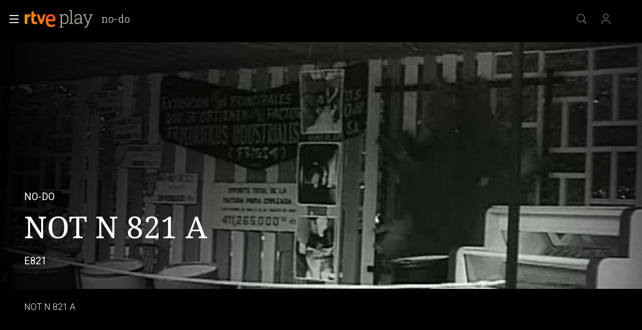

--- FILE ---
content_type: application/javascript; charset=UTF-8
request_url: https://dev.visualwebsiteoptimizer.com/j.php?a=864486&u=https%3A%2F%2Fwww.rtve.es%2Fplay%2Fvideos%2Fno-do%2Fnot-821%2F1486176%2F%3Ft%3D06m59s&vn=2.1&x=true
body_size: 12175
content:
(function(){function _vwo_err(e){function gE(e,a){return"https://dev.visualwebsiteoptimizer.com/ee.gif?a=864486&s=j.php&_cu="+encodeURIComponent(window.location.href)+"&e="+encodeURIComponent(e&&e.message&&e.message.substring(0,1e3)+"&vn=")+(e&&e.code?"&code="+e.code:"")+(e&&e.type?"&type="+e.type:"")+(e&&e.status?"&status="+e.status:"")+(a||"")}var vwo_e=gE(e);try{typeof navigator.sendBeacon==="function"?navigator.sendBeacon(vwo_e):(new Image).src=vwo_e}catch(err){}}try{var extE=0,prevMode=false;window._VWO_Jphp_StartTime = (window.performance && typeof window.performance.now === 'function' ? window.performance.now() : new Date().getTime());;;(function(){window._VWO=window._VWO||{};var aC=window._vwo_code;if(typeof aC==='undefined'){window._vwo_mt='dupCode';return;}if(window._VWO.sCL){window._vwo_mt='dupCode';window._VWO.sCDD=true;try{if(aC){clearTimeout(window._vwo_settings_timer);var h=document.querySelectorAll('#_vis_opt_path_hides');var x=h[h.length>1?1:0];x&&x.remove();}}catch(e){}return;}window._VWO.sCL=true;;window._vwo_mt="live";var localPreviewObject={};var previewKey="_vis_preview_"+864486;var wL=window.location;;try{localPreviewObject[previewKey]=window.localStorage.getItem(previewKey);JSON.parse(localPreviewObject[previewKey])}catch(e){localPreviewObject[previewKey]=""}try{window._vwo_tm="";var getMode=function(e){var n;if(window.name.indexOf(e)>-1){n=window.name}else{n=wL.search.match("_vwo_m=([^&]*)");n=n&&atob(decodeURIComponent(n[1]))}return n&&JSON.parse(n)};var ccMode=getMode("_vwo_cc");if(window.name.indexOf("_vis_heatmap")>-1||window.name.indexOf("_vis_editor")>-1||ccMode||window.name.indexOf("_vis_preview")>-1){try{if(ccMode){window._vwo_mt=decodeURIComponent(wL.search.match("_vwo_m=([^&]*)")[1])}else if(window.name&&JSON.parse(window.name)){window._vwo_mt=window.name}}catch(e){if(window._vwo_tm)window._vwo_mt=window._vwo_tm}}else if(window._vwo_tm.length){window._vwo_mt=window._vwo_tm}else if(location.href.indexOf("_vis_opt_preview_combination")!==-1&&location.href.indexOf("_vis_test_id")!==-1){window._vwo_mt="sharedPreview"}else if(localPreviewObject[previewKey]){window._vwo_mt=JSON.stringify(localPreviewObject)}if(window._vwo_mt!=="live"){;if(typeof extE!=="undefined"){extE=1}if(!getMode("_vwo_cc")){(function(){var cParam='';try{if(window.VWO&&window.VWO.appliedCampaigns){var campaigns=window.VWO.appliedCampaigns;for(var cId in campaigns){if(campaigns.hasOwnProperty(cId)){var v=campaigns[cId].v;if(cId&&v){cParam='&c='+cId+'-'+v+'-1';break;}}}}}catch(e){}var prevMode=false;_vwo_code.load('https://dev.visualwebsiteoptimizer.com/j.php?mode='+encodeURIComponent(window._vwo_mt)+'&a=864486&f=1&u='+encodeURIComponent(window._vis_opt_url||document.URL)+'&eventArch=true'+'&x=true'+cParam,{sL:window._vwo_code.sL});if(window._vwo_code.sL){prevMode=true;}})();}else{(function(){window._vwo_code&&window._vwo_code.finish();_vwo_ccc={u:"/j.php?a=864486&u=https%3A%2F%2Fwww.rtve.es%2Fplay%2Fvideos%2Fno-do%2Fnot-821%2F1486176%2F%3Ft%3D06m59s&vn=2.1&x=true"};var s=document.createElement("script");s.src="https://app.vwo.com/visitor-behavior-analysis/dist/codechecker/cc.min.js?r="+Math.random();document.head.appendChild(s)})()}}}catch(e){var vwo_e=new Image;vwo_e.src="https://dev.visualwebsiteoptimizer.com/ee.gif?s=mode_det&e="+encodeURIComponent(e&&e.stack&&e.stack.substring(0,1e3)+"&vn=");aC&&window._vwo_code.finish()}})();
;;window._vwo_cookieDomain="rtve.es";;;;_vwo_surveyAssetsBaseUrl="https://cdn.visualwebsiteoptimizer.com/";;if(prevMode){return}if(window._vwo_mt === "live"){window.VWO=window.VWO||[];window._vwo_acc_id=864486;window.VWO._=window.VWO._||{};;;window.VWO.visUuid="D48EF3DAE773112B6702CD2F08E0BFB90|4568d35a774adc1b54c5bd2178eca5e0";
;_vwo_code.sT=_vwo_code.finished();(function(c,a,e,d,b,z,g,sT){if(window.VWO._&&window.VWO._.isBot)return;const cookiePrefix=window._vwoCc&&window._vwoCc.cookiePrefix||"";const useLocalStorage=sT==="ls";const cookieName=cookiePrefix+"_vwo_uuid_v2";const escapedCookieName=cookieName.replace(/([.*+?^${}()|[\]\\])/g,"\\$1");const cookieDomain=g;function getValue(){if(useLocalStorage){return localStorage.getItem(cookieName)}else{const regex=new RegExp("(^|;\\s*)"+escapedCookieName+"=([^;]*)");const match=e.cookie.match(regex);return match?decodeURIComponent(match[2]):null}}function setValue(value,days){if(useLocalStorage){localStorage.setItem(cookieName,value)}else{e.cookie=cookieName+"="+value+"; expires="+new Date(864e5*days+ +new Date).toGMTString()+"; domain="+cookieDomain+"; path=/"}}let existingValue=null;if(sT){const cookieRegex=new RegExp("(^|;\\s*)"+escapedCookieName+"=([^;]*)");const cookieMatch=e.cookie.match(cookieRegex);const cookieValue=cookieMatch?decodeURIComponent(cookieMatch[2]):null;const lsValue=localStorage.getItem(cookieName);if(useLocalStorage){if(lsValue){existingValue=lsValue;if(cookieValue){e.cookie=cookieName+"=; expires=Thu, 01 Jan 1970 00:00:01 GMT; domain="+cookieDomain+"; path=/"}}else if(cookieValue){localStorage.setItem(cookieName,cookieValue);e.cookie=cookieName+"=; expires=Thu, 01 Jan 1970 00:00:01 GMT; domain="+cookieDomain+"; path=/";existingValue=cookieValue}}else{if(cookieValue){existingValue=cookieValue;if(lsValue){localStorage.removeItem(cookieName)}}else if(lsValue){e.cookie=cookieName+"="+lsValue+"; expires="+new Date(864e5*366+ +new Date).toGMTString()+"; domain="+cookieDomain+"; path=/";localStorage.removeItem(cookieName);existingValue=lsValue}}a=existingValue||a}else{const regex=new RegExp("(^|;\\s*)"+escapedCookieName+"=([^;]*)");const match=e.cookie.match(regex);a=match?decodeURIComponent(match[2]):a}-1==e.cookie.indexOf("_vis_opt_out")&&-1==d.location.href.indexOf("vwo_opt_out=1")&&(window.VWO.visUuid=a),a=a.split("|"),b=new Image,g=window._vis_opt_domain||c||d.location.hostname.replace(/^www\./,""),b.src="https://dev.visualwebsiteoptimizer.com/eu01/v.gif?cd="+(window._vis_opt_cookieDays||0)+"&a=864486&d="+encodeURIComponent(d.location.hostname.replace(/^www\./,"") || c)+"&u="+a[0]+"&h="+a[1]+"&t="+z,d.vwo_iehack_queue=[b],setValue(a.join("|"),366)})("rtve.es",window.VWO.visUuid,document,window,0,_vwo_code.sT,"rtve.es","false"||null);
;clearTimeout(window._vwo_settings_timer);window._vwo_settings_timer=null;;;;;var vwoCode=window._vwo_code;if(vwoCode.filterConfig&&vwoCode.filterConfig.filterTime==="balanced"){vwoCode.removeLoaderAndOverlay()}var vwo_CIF=false;var UAP=false;;;var _vwo_style=document.getElementById('_vis_opt_path_hides'),_vwo_css=(vwoCode.hide_element_style?vwoCode.hide_element_style():'{opacity:0 !important;filter:alpha(opacity=0) !important;background:none !important;transition:none !important;}')+':root {--vwo-el-opacity:0 !important;--vwo-el-filter:alpha(opacity=0) !important;--vwo-el-bg:none !important;--vwo-el-ts:none !important;}',_vwo_text=window._vwo_code.sL ? '' : "" + _vwo_css;if (_vwo_style) { var e = _vwo_style.classList.contains("_vis_hide_layer") && _vwo_style; if (UAP && !UAP() && vwo_CIF && !vwo_CIF()) { e ? e.parentNode.removeChild(e) : _vwo_style.parentNode.removeChild(_vwo_style) } else { if (e) { var t = _vwo_style = document.createElement("style"), o = document.getElementsByTagName("head")[0], s = document.querySelector("#vwoCode"); t.setAttribute("id", "_vis_opt_path_hides"), s && t.setAttribute("nonce", s.nonce), t.setAttribute("type", "text/css"), o.appendChild(t) } if (_vwo_style.styleSheet) _vwo_style.styleSheet.cssText = _vwo_text; else { var l = document.createTextNode(_vwo_text); _vwo_style.appendChild(l) } e ? e.parentNode.removeChild(e) : _vwo_style.removeChild(_vwo_style.childNodes[0])}};window.VWO.ssMeta = { enabled: 0, noSS: 0 };;;VWO._=VWO._||{};window._vwo_clicks=false;VWO._.allSettings=(function(){return{dataStore:{campaigns:{33:{"exclude_url":"","stag":0,"urlRegex":"^https\\:\\\/\\\/rtve\\.es.*$","mt":{"12":"8834562"},"ss":null,"triggers":[8834559],"manual":false,"pc_traffic":100,"globalCode":[],"id":33,"multiple_domains":0,"goals":{"12":{"pUrl":"^https\\:\\\/\\\/rtve\\.es.*$","url":"#gigya-otp-update-form > div:nth-child(3) > div.gigya-composite-control.gigya-composite-control-submit > input","mca":false,"pExcludeUrl":"","type":"CLICK_ELEMENT"}},"comb_n":{"1":"Website"},"ep":1729067453000,"combs":{"1":1},"name":"Click verificar código","status":"RUNNING","clickmap":0,"ibe":1,"type":"TRACK","version":1,"metrics":[{"metricId":0,"id":12,"type":"g"}],"segment_code":"true","sections":{"1":{"variations":[],"triggers":[],"path":""}}}, 26:{"exclude_url":"","stag":0,"urlRegex":"^https\\:\\\/\\\/rtve\\.es.*$","mt":{"6":"8834235"},"ss":null,"triggers":[8834232],"manual":false,"pc_traffic":100,"globalCode":[],"id":26,"multiple_domains":0,"goals":{"6":{"pUrl":"^https\\:\\\/\\\/rtve\\.es.*$","url":"#gigya-login-form > div.gigya-layout-row.with-divider > div.gigya-layout-cell.responsive.with-site-login > div.gigya-composite-control.gigya-composite-control-submit > input","mca":false,"pExcludeUrl":"","type":"CLICK_ELEMENT"}},"comb_n":{"1":"Website"},"ep":1729066547000,"combs":{"1":1},"name":"Inicio sesión","status":"RUNNING","clickmap":0,"ibe":1,"type":"TRACK","version":1,"metrics":[{"metricId":0,"id":6,"type":"g"}],"segment_code":"true","sections":{"1":{"variations":[],"triggers":[],"path":""}}}, 29:{"exclude_url":"","stag":0,"mt":{"9":"17693124"},"id":29,"urlRegex":"^https\\:\\\/\\\/rtve\\.es.*$","funnel":[{"exclude_url":"","urlRegex":".*","v":2,"ss":null,"triggers":["8834487"],"manual":false,"pc_traffic":100,"globalCode":[],"id":32,"goals":[{"id":7,"type":"CLICK_ELEMENT"},{"id":8,"type":"CLICK_ELEMENT"},{"id":9,"type":"CLICK_ELEMENT"}],"comb_n":{"1":"Website"},"combs":{"1":1},"ep":1729067300000,"version":1,"name":"crear cuenta facebook","status":"RUNNING","clickmap":0,"ibe":1,"type":"FUNNEL","isSpaRevertFeatureEnabled":true,"multiple_domains":0,"segment_code":"true","sections":{"1":{"variations":[],"path":""}}}],"ss":null,"triggers":[8834361],"manual":false,"pc_traffic":100,"globalCode":[],"cEV":1,"multiple_domains":0,"goals":{"9":{"pUrl":"^https\\:\\\/\\\/rtve\\.es\\\/?(?:[\\?#].*)?$","url":"#Facebook_btn > div","mca":false,"pExcludeUrl":"","type":"CLICK_ELEMENT"}},"comb_n":{"1":"Website"},"ep":1729066830000,"combs":{"1":1},"name":"Crear cuenta facebook","status":"RUNNING","clickmap":0,"ibe":1,"type":"TRACK","version":1,"metrics":[{"metricId":0,"id":9,"type":"g"}],"segment_code":"true","sections":{"1":{"variations":[],"triggers":[],"path":""}}}, 55:{"exclude_url":"","stag":0,"mt":{"15":"12819324"},"urlRegex":"^https\\:\\\/\\\/rtve\\.es\\\/.*$","funnel":[{"exclude_url":"","urlRegex":".*","v":1,"ss":null,"triggers":["8834487"],"manual":false,"pc_traffic":100,"globalCode":[],"id":58,"goals":[{"id":16,"type":"SEPARATE_PAGE"},{"id":17,"type":"SEPARATE_PAGE"},{"id":15,"type":"CLICK_ELEMENT"}],"comb_n":{"1":"Website"},"combs":{"1":1},"ep":1743506270000,"version":1,"name":"New Funnel","status":"RUNNING","clickmap":0,"ibe":1,"type":"FUNNEL","isSpaRevertFeatureEnabled":true,"multiple_domains":0,"segment_code":"true","sections":{"1":{"variations":[],"path":""}}}],"ss":null,"triggers":[12819060],"manual":false,"pc_traffic":100,"globalCode":[],"id":55,"multiple_domains":0,"goals":{"15":{"pUrl":"^https\\:\\\/\\\/rtve\\.es\\\/play\\\/videos\\\/valle\\-salvaje\\\/?(?:[\\?#].*)?$","url":"#topPage > div > div:nth-child(4) > section > nav > ul > li:nth-child(2) > a","mca":false,"pExcludeUrl":"","type":"CLICK_ELEMENT"}},"comb_n":{"1":"Website"},"ep":1743506054000,"combs":{"1":1},"name":"Click Episodios Valle Salvaje","status":"RUNNING","clickmap":0,"ibe":1,"type":"TRACK","version":1,"metrics":[{"metricId":0,"id":15,"type":"g"}],"segment_code":"true","sections":{"1":{"variations":[],"triggers":[],"path":""}}}, 56:{"exclude_url":"","stag":0,"mt":{"16":"12819318"},"urlRegex":"^https\\:\\\/\\\/rtve\\.es\\\/.*$","funnel":[{"exclude_url":"","urlRegex":".*","v":1,"ss":null,"triggers":["8834487"],"manual":false,"pc_traffic":100,"globalCode":[],"id":58,"goals":[{"id":16,"type":"SEPARATE_PAGE"},{"id":17,"type":"SEPARATE_PAGE"},{"id":15,"type":"CLICK_ELEMENT"}],"comb_n":{"1":"Website"},"combs":{"1":1},"ep":1743506270000,"version":1,"name":"New Funnel","status":"RUNNING","clickmap":0,"ibe":1,"type":"FUNNEL","isSpaRevertFeatureEnabled":true,"multiple_domains":0,"segment_code":"true","sections":{"1":{"variations":[],"path":""}}}],"ss":null,"triggers":[12819231],"manual":false,"pc_traffic":100,"globalCode":[],"id":56,"multiple_domains":0,"goals":{"16":{"pExcludeUrl":"","urlRegex":"^https\\:\\\/\\\/rtve\\.es\\\/play\\\/?(?:[\\?#].*)?$","type":"SEPARATE_PAGE","mca":false,"pUrl":"","excludeUrl":""}},"comb_n":{"1":"Website"},"ep":1743506207000,"combs":{"1":1},"name":"Página RTVE Play","status":"RUNNING","clickmap":0,"ibe":1,"type":"TRACK","version":1,"metrics":[{"metricId":0,"id":16,"type":"g"}],"segment_code":"true","sections":{"1":{"variations":[],"triggers":[],"path":""}}}, 57:{"exclude_url":"","stag":0,"mt":{"17":"12819321"},"urlRegex":"^https\\:\\\/\\\/rtve\\.es\\\/.*$","funnel":[{"exclude_url":"","urlRegex":".*","v":1,"ss":null,"triggers":["8834487"],"manual":false,"pc_traffic":100,"globalCode":[],"id":58,"goals":[{"id":16,"type":"SEPARATE_PAGE"},{"id":17,"type":"SEPARATE_PAGE"},{"id":15,"type":"CLICK_ELEMENT"}],"comb_n":{"1":"Website"},"combs":{"1":1},"ep":1743506270000,"version":1,"name":"New Funnel","status":"RUNNING","clickmap":0,"ibe":1,"type":"FUNNEL","isSpaRevertFeatureEnabled":true,"multiple_domains":0,"segment_code":"true","sections":{"1":{"variations":[],"path":""}}}],"ss":null,"triggers":[12819267],"manual":false,"pc_traffic":100,"globalCode":[],"id":57,"multiple_domains":0,"goals":{"17":{"pExcludeUrl":"","urlRegex":"^https\\:\\\/\\\/rtve\\.es\\\/play\\\/videos\\\/valle\\-salvaje\\\/?(?:[\\?#].*)?$","type":"SEPARATE_PAGE","mca":false,"pUrl":"","excludeUrl":""}},"comb_n":{"1":"Website"},"ep":1743506239000,"combs":{"1":1},"name":"Página Valle Salvaje","status":"RUNNING","clickmap":0,"ibe":1,"type":"TRACK","version":1,"metrics":[{"metricId":0,"id":17,"type":"g"}],"segment_code":"true","sections":{"1":{"variations":[],"triggers":[],"path":""}}}, 47:{"exclude_url":"","stag":0,"urlRegex":".*","mt":{"1":"11888749"},"ss":null,"triggers":[11888746],"manual":false,"pc_traffic":100,"globalCode":[],"id":47,"multiple_domains":0,"goals":{"1":{"identifier":"vwo_dom_click","mca":false,"url":"#open_users > a","type":"CUSTOM_GOAL"}},"comb_n":[],"ep":1741083634000,"combs":[],"name":"Click inicio de sesión Report","status":"RUNNING","clickmap":0,"ibe":1,"type":"INSIGHTS_METRIC","version":2,"metrics":[{"metricId":1300483,"id":1,"type":"m"}],"segment_code":"true","sections":{"1":{"variations":[],"triggers":[],"path":""}}}, 61:{"exclude_url":"","stag":0,"mt":{"1":"15815132"},"urlRegex":".*","id":61,"ss":null,"triggers":[15815129],"manual":false,"pc_traffic":100,"globalCode":[],"cEV":1,"multiple_domains":0,"goals":{"1":{"identifier":"vwo_dom_click","mca":false,"url":".boton, #gigya-login-form > div:nth-child(2) > div:nth-child(2) > div:nth-child(11) > input:nth-child(1)","type":"CUSTOM_GOAL"}},"comb_n":[],"ep":1751572204000,"combs":[],"name":"Click en Registro Report","status":"RUNNING","clickmap":0,"ibe":1,"type":"INSIGHTS_METRIC","version":2,"metrics":[{"metricId":1591970,"id":1,"type":"m"}],"segment_code":"true","sections":{"1":{"variations":[],"triggers":[],"path":""}}}, 62:{"exclude_url":"","stag":0,"mt":{"1":"15961067"},"urlRegex":".*","id":62,"ss":null,"triggers":[15961064],"manual":false,"pc_traffic":100,"globalCode":[],"cEV":1,"multiple_domains":0,"goals":{"1":{"identifier":"vwo_dom_click","mca":false,"url":"#popupLoginAdvice > ul > li:nth-child(2)","type":"CUSTOM_GOAL"}},"comb_n":[],"ep":1751973208000,"combs":[],"name":"click crear cuenta - video Report","status":"RUNNING","clickmap":0,"ibe":1,"type":"INSIGHTS_METRIC","version":2,"metrics":[{"metricId":1598585,"id":1,"type":"m"}],"segment_code":"true","sections":{"1":{"variations":[],"triggers":[],"path":""}}}, 2:{"exclude_url":"","stag":0,"mt":[],"urlRegex":"^.*$","id":2,"ss":null,"triggers":[6917146],"manual":false,"pc_traffic":100,"globalCode":[],"clickmap":0,"goals":{"1":{"pUrl":"^.*$","urlRegex":"^.*$","type":"ENGAGEMENT","mca":false,"excludeUrl":""}},"comb_n":{"1":"website"},"combs":{"1":1},"ep":1710928579000,"sections":{"1":{"triggers":[],"variations":{"1":[]},"variation_names":{"1":"website"},"path":""}},"name":"Heatmap","status":"RUNNING","main":true,"ibe":1,"type":"ANALYZE_HEATMAP","version":2,"metrics":[],"multiple_domains":0,"segment_code":"true"}, 64:{"exclude_url":"","stag":0,"mt":{"3":"16708362","1":"16708356","4":"16708365","2":"16708359"},"urlRegex":".*","id":64,"ss":null,"triggers":[15962054],"manual":false,"pc_traffic":100,"globalCode":[],"cEV":1,"multiple_domains":0,"goals":{"3":{"identifier":"vwo_dom_click","mca":true,"url":"#register-site-login > div.gigya-composite-control.gigya-composite-control-submit > input","type":"CUSTOM_GOAL"},"1":{"identifier":"vwo_dom_click","mca":true,"url":["icon.progressBar.play"],"type":"CUSTOM_GOAL"},"4":{"identifier":"vwo_dom_click","mca":true,"url":"#gigya-otp-update-form > div:nth-child(3) > div.gigya-composite-control.gigya-composite-control-submit > input","type":"CUSTOM_GOAL"},"2":{"identifier":"vwo_dom_click","mca":true,"url":["btn-register"],"type":"CUSTOM_GOAL"}},"comb_n":{"1":"website"},"ep":1751974735000,"combs":{"1":1},"name":"Embudo crear cuenta (verificar = path)","status":"RUNNING","clickmap":0,"ibe":1,"type":"INSIGHTS_FUNNEL","version":2,"metrics":[{"metricId":0,"id":1,"type":"g"},{"metricId":0,"id":2,"type":"g"},{"metricId":0,"id":3,"type":"g"},{"metricId":0,"id":4,"type":"g"}],"segment_code":"true","sections":{"1":{"triggers":[],"variations":{"1":[]},"globalWidgetSnippetIds":{"1":[]},"path":""}}}, 68:{"exclude_url":"","stag":0,"mt":{"1":"16008332"},"urlRegex":".*","id":68,"ss":null,"triggers":[16008329],"manual":false,"pc_traffic":100,"globalCode":[],"cEV":1,"multiple_domains":0,"goals":{"1":{"identifier":"vwo_dom_click","mca":false,"url":"VERIFICAR","type":"CUSTOM_GOAL"}},"comb_n":[],"ep":1752068663000,"combs":[],"name":"Click verificar código Report","status":"RUNNING","clickmap":0,"ibe":1,"type":"INSIGHTS_METRIC","version":2,"metrics":[{"metricId":1602230,"id":1,"type":"m"}],"segment_code":"true","sections":{"1":{"variations":[],"triggers":[],"path":""}}}, 71:{"exclude_url":"","stag":0,"mt":{"3":"16038476","1":"16038470","4":"16038479","2":"16038473"},"urlRegex":".*","id":71,"ss":null,"triggers":[16038467],"manual":false,"pc_traffic":100,"globalCode":[],"cEV":1,"multiple_domains":0,"goals":{"3":{"identifier":"vwo_dom_click","mca":true,"url":"#register-site-login > div.gigya-composite-control.gigya-composite-control-submit > input","type":"CUSTOM_GOAL"},"1":{"identifier":"vwo_dom_click","mca":true,"url":["open_users"],"type":"CUSTOM_GOAL"},"4":{"identifier":"vwo_dom_click","mca":true,"url":"#gigya-otp-update-form > div:nth-child(3) > div.gigya-composite-control.gigya-composite-control-submit > input","type":"CUSTOM_GOAL"},"2":{"identifier":"vwo_dom_click","mca":true,"url":"CREAR UNA CUENTA NUEVA","type":"CUSTOM_GOAL"}},"comb_n":{"1":"website"},"ep":1752141967000,"combs":{"1":1},"name":"Prueba acceso login\/registro (crear cuenta)","status":"RUNNING","clickmap":0,"ibe":1,"type":"INSIGHTS_FUNNEL","version":4,"metrics":[{"metricId":0,"id":1,"type":"g"},{"metricId":0,"id":2,"type":"g"},{"metricId":0,"id":3,"type":"g"},{"metricId":0,"id":4,"type":"g"}],"segment_code":"true","sections":{"1":{"triggers":[],"variations":{"1":[]},"globalWidgetSnippetIds":{"1":[]},"path":""}}}, 74:{"exclude_url":"","stag":0,"mt":{"2":"16038899","1":"16038896"},"urlRegex":".*","id":74,"ss":null,"triggers":[16038893],"manual":false,"pc_traffic":100,"globalCode":[],"cEV":1,"multiple_domains":0,"goals":{"2":{"identifier":"vwo_dom_click","mca":true,"url":"#gigya-login-form > div.gigya-layout-row.with-divider > div.gigya-layout-cell.responsive.with-site-login > div.gigya-composite-control.gigya-composite-control-submit > input","type":"CUSTOM_GOAL"},"1":{"identifier":"vwo_dom_click","mca":true,"url":["open_users"],"type":"CUSTOM_GOAL"}},"comb_n":{"1":"website"},"ep":1752143567000,"combs":{"1":1},"name":"Prueba acceso login\/registro (login)","status":"RUNNING","clickmap":0,"ibe":1,"type":"INSIGHTS_FUNNEL","version":6,"metrics":[{"metricId":0,"id":1,"type":"g"},{"metricId":0,"id":2,"type":"g"}],"segment_code":"true","sections":{"1":{"triggers":[],"variations":{"1":[]},"globalWidgetSnippetIds":{"1":[]},"path":""}}}, 98:{"exclude_url":"","stag":0,"urlRegex":".*","mt":{"2":"16709082","1":"16709079"},"ss":null,"triggers":[16709076],"manual":false,"pc_traffic":100,"globalCode":[],"id":98,"multiple_domains":0,"goals":{"2":{"identifier":"vwo_dom_click","mca":true,"url":"#gigya-login-form > div.gigya-layout-row.with-divider > div.gigya-layout-cell.responsive.with-site-login > div.gigya-composite-control.gigya-composite-control-submit > input","type":"CUSTOM_GOAL"},"1":{"identifier":"vwo_dom_click","mca":true,"url":["open_users"],"type":"CUSTOM_GOAL"}},"comb_n":{"1":"website"},"ep":1753697708000,"combs":{"1":1},"name":"Prueba acceso login\/registro (login) (Audiencia segmentada)","status":"RUNNING","clickmap":0,"ibe":1,"type":"INSIGHTS_FUNNEL","version":8,"metrics":[{"metricId":0,"id":1,"type":"g"},{"metricId":0,"id":2,"type":"g"}],"segment_code":"(_vwo_s().f_b(_vwo_s().gC('UID')))","sections":{"1":{"triggers":[],"variations":{"1":[]},"globalWidgetSnippetIds":{"1":[]},"path":""}}}, 80:{"exclude_url":"","stag":0,"mt":{"1":"16050308"},"urlRegex":".*","id":80,"ss":null,"triggers":[16050305],"manual":false,"pc_traffic":100,"globalCode":[],"cEV":1,"multiple_domains":0,"goals":{"1":{"identifier":"vwo_dom_click","mca":false,"url":["gigya-input-submit"],"type":"CUSTOM_GOAL"}},"comb_n":[],"ep":1752165643000,"combs":[],"name":"Click verificar código (By VWO Support) Report","status":"RUNNING","clickmap":0,"ibe":1,"type":"INSIGHTS_METRIC","version":2,"metrics":[{"metricId":1605797,"id":1,"type":"m"}],"segment_code":"true","sections":{"1":{"variations":[],"triggers":[],"path":""}}}, 81:{"exclude_url":"","stag":0,"mt":{"1":"16057298"},"urlRegex":".*","id":81,"ss":null,"triggers":[16057295],"manual":false,"pc_traffic":100,"globalCode":[],"cEV":1,"multiple_domains":0,"goals":{"1":{"identifier":"vwo_dom_click","mca":false,"url":"#gigya-otp-update-form > div:nth-of-type(3) > div:nth-of-type(1) > input:nth-of-type(1)","type":"CUSTOM_GOAL"}},"comb_n":[],"ep":1752180989000,"combs":[],"name":"Click verificar código 1 Report","status":"RUNNING","clickmap":0,"ibe":1,"type":"INSIGHTS_METRIC","version":2,"metrics":[{"metricId":1606430,"id":1,"type":"m"}],"segment_code":"true","sections":{"1":{"variations":[],"triggers":[],"path":""}}}, 3:{"exclude_url":"","aK":1,"wl":"","stag":0,"mt":[],"cnv":{"fps":2,"res":480},"name":"Recording","id":3,"urlRegex":"^.*$","cEV":1,"ss":null,"triggers":[18640580],"manual":false,"pc_traffic":100,"globalCode":[],"goals":{"1":{"pUrl":"^.*$","urlRegex":"^.*$","type":"ENGAGEMENT","mca":false,"excludeUrl":""}},"comb_n":{"1":"website"},"combs":{"1":1},"sections":{"1":{"triggers":[],"variations":{"1":[]},"globalWidgetSnippetIds":{"1":[]},"path":""}},"ep":1711362263000,"ibe":1,"main":true,"status":"RUNNING","clickmap":0,"version":2,"type":"ANALYZE_RECORDING","multiple_domains":0,"metrics":[],"bl":"","segment_code":"true"}, 99:{"exclude_url":"","stag":0,"urlRegex":".*","mt":{"2":"16709319","1":"16709316"},"ss":null,"triggers":[16709313],"manual":false,"pc_traffic":100,"globalCode":[],"id":99,"multiple_domains":0,"goals":{"2":{"identifier":"vwo_dom_click","mca":true,"url":"#Facebook_btn > div, #Google_btn > div, #Twitter_btn > div, #Apple_btn > div","type":"CUSTOM_GOAL"},"1":{"identifier":"vwo_dom_click","mca":true,"url":["open_users"],"type":"CUSTOM_GOAL"}},"comb_n":{"1":"website"},"ep":1753698615000,"combs":{"1":1},"name":"Prueba acceso login\/registro (RRSS) (Audiencia segmentada)","status":"RUNNING","clickmap":0,"ibe":1,"type":"INSIGHTS_FUNNEL","version":10,"metrics":[{"metricId":0,"id":1,"type":"g"},{"metricId":0,"id":2,"type":"g"}],"segment_code":"(_vwo_s().f_b(_vwo_s().gC('UID')))","sections":{"1":{"triggers":[],"variations":{"1":[]},"globalWidgetSnippetIds":{"1":[]},"path":""}}}, 30:{"exclude_url":"","stag":0,"urlRegex":"^https\\:\\\/\\\/rtve\\.es.*$","mt":{"10":"8834385"},"ss":null,"triggers":[8834382],"manual":false,"pc_traffic":100,"globalCode":[],"id":30,"multiple_domains":0,"goals":{"10":{"pUrl":"^https\\:\\\/\\\/rtve\\.es.*$","url":"#Google_btn > div","mca":false,"pExcludeUrl":"","type":"CLICK_ELEMENT"}},"comb_n":{"1":"Website"},"ep":1729066898000,"combs":{"1":1},"name":"Click crear cuenta Gmail","status":"RUNNING","clickmap":0,"ibe":1,"type":"TRACK","version":1,"metrics":[{"metricId":0,"id":10,"type":"g"}],"segment_code":"true","sections":{"1":{"variations":[],"triggers":[],"path":""}}}, 27:{"exclude_url":"","stag":0,"mt":{"7":"17693118"},"id":27,"urlRegex":"^https\\:\\\/\\\/rtve\\.es.*$","funnel":[{"exclude_url":"","urlRegex":".*","v":2,"ss":null,"triggers":["8834487"],"manual":false,"pc_traffic":100,"globalCode":[],"id":32,"goals":[{"id":7,"type":"CLICK_ELEMENT"},{"id":8,"type":"CLICK_ELEMENT"},{"id":9,"type":"CLICK_ELEMENT"}],"comb_n":{"1":"Website"},"combs":{"1":1},"ep":1729067300000,"version":1,"name":"crear cuenta facebook","status":"RUNNING","clickmap":0,"ibe":1,"type":"FUNNEL","isSpaRevertFeatureEnabled":true,"multiple_domains":0,"segment_code":"true","sections":{"1":{"variations":[],"path":""}}}],"ss":null,"triggers":[8834313],"manual":false,"pc_traffic":100,"globalCode":[],"cEV":1,"multiple_domains":0,"goals":{"7":{"pUrl":"^https\\:\\\/\\\/rtve\\.es.*$","url":"#gigya-login-form > div.gigya-layout-row.with-divider > div.gigya-layout-cell.responsive.with-site-login > a","mca":false,"pExcludeUrl":"","type":"CLICK_ELEMENT"}},"comb_n":{"1":"Website"},"ep":1729066630000,"combs":{"1":1},"name":"Crear cuenta","status":"RUNNING","clickmap":0,"ibe":1,"type":"TRACK","version":1,"metrics":[{"metricId":0,"id":7,"type":"g"}],"segment_code":"true","sections":{"1":{"variations":[],"triggers":[],"path":""}}}, 28:{"exclude_url":"","stag":0,"mt":{"8":"17693121"},"id":28,"urlRegex":"^https\\:\\\/\\\/rtve\\.es.*$","funnel":[{"exclude_url":"","urlRegex":".*","v":2,"ss":null,"triggers":["8834487"],"manual":false,"pc_traffic":100,"globalCode":[],"id":32,"goals":[{"id":7,"type":"CLICK_ELEMENT"},{"id":8,"type":"CLICK_ELEMENT"},{"id":9,"type":"CLICK_ELEMENT"}],"comb_n":{"1":"Website"},"combs":{"1":1},"ep":1729067300000,"version":1,"name":"crear cuenta facebook","status":"RUNNING","clickmap":0,"ibe":1,"type":"FUNNEL","isSpaRevertFeatureEnabled":true,"multiple_domains":0,"segment_code":"true","sections":{"1":{"variations":[],"path":""}}}],"ss":null,"triggers":[8834331],"manual":false,"pc_traffic":100,"globalCode":[],"cEV":1,"multiple_domains":0,"goals":{"8":{"pUrl":"^https\\:\\\/\\\/rtve\\.es.*$","url":"#register-site-login > div:nth-child(1) > button","mca":false,"pExcludeUrl":"","type":"CLICK_ELEMENT"}},"comb_n":{"1":"Website"},"ep":1729066728000,"combs":{"1":1},"name":"Click crear cuenta red social","status":"RUNNING","clickmap":0,"ibe":1,"type":"TRACK","version":1,"metrics":[{"metricId":0,"id":8,"type":"g"}],"segment_code":"true","sections":{"1":{"variations":[],"triggers":[],"path":""}}}, 94:{"exclude_url":"","stag":0,"urlRegex":".*","mt":{"2":"16709451","1":"16709448"},"ss":null,"triggers":[16709430],"manual":false,"pc_traffic":100,"globalCode":[],"id":94,"multiple_domains":0,"goals":{"2":{"identifier":"vwo_dom_click","mca":true,"url":"#gigya-login-form > div.gigya-layout-row.with-divider > div.gigya-layout-cell.responsive.with-site-login > a, #gigya-login-form > div.gigya-layout-row.with-divider > div.gigya-layout-cell.responsive.with-site-login > div.gigya-composite-control.gigya-composite-control-submit > input","type":"CUSTOM_GOAL"},"1":{"identifier":"vwo_dom_click","mca":true,"url":["open_users"],"type":"CUSTOM_GOAL"}},"comb_n":{"1":"website"},"ep":1752754836000,"combs":{"1":1},"name":"Flujo login\/registro (total interacción)","status":"RUNNING","clickmap":0,"ibe":1,"type":"INSIGHTS_FUNNEL","version":16,"metrics":[{"metricId":0,"id":1,"type":"g"},{"metricId":0,"id":2,"type":"g"}],"segment_code":"(_vwo_s().f_b(_vwo_s().gC('UID')))","sections":{"1":{"triggers":[],"variations":{"1":[]},"globalWidgetSnippetIds":{"1":[]},"path":""}}}, 25:{"exclude_url":"","stag":0,"mt":[],"urlRegex":"^https\\:\\\/\\\/rtve\\.es.*$","id":25,"ss":null,"triggers":[8541074],"manual":false,"pc_traffic":100,"globalCode":[],"multiple_domains":0,"goals":{"1":{"pUrl":"^.*$","urlRegex":"^.*$","type":"ENGAGEMENT","mca":false,"excludeUrl":""}},"comb_n":{"1":"website"},"combs":{"1":1},"forms":["form[id='gigya-register-form']"],"sections":{"1":{"variations":{"1":[]},"triggers":[],"path":""}},"name":"Crear nueva cuenta","status":"RUNNING","clickmap":0,"ibe":1,"type":"ANALYZE_FORM","version":2,"metrics":[],"ep":1727857940000,"segment_code":"true"}},changeSets:{},plugins:{"PIICONFIG":false,"ACCTZ":"GMT","GEO":{"vn":"geoip2","conC":"NA","r":"OH","rn":"Ohio","c":"Columbus","cc":"US","cn":"United States","cEU":""},"IP":"3.15.225.82","DACDNCONFIG":{"UCP":false,"DONT_IOS":false,"CJ":false,"RDBG":false,"DNDOFST":1000,"jsConfig":{"ge":1,"se":1,"m360":1,"recData360Enabled":1,"iche":1,"ele":1,"vqe":false,"ivocpa":false,"ast":0,"earc":1},"SCC":"{\"cache\":0}","debugEvt":false,"SPA":true,"SD":false,"AST":false,"SST":false,"FB":false,"CKLV":false,"aSM":true,"CINSTJS":false,"CRECJS":false,"DT":{"TC":"function(){ return _vwo_t.cm('eO','js',VWO._.dtc.ctId); };","SEGMENTCODE":"function(){ return _vwo_s().f_e(_vwo_s().dt(),'mobile') };","DELAYAFTERTRIGGER":1000,"DEVICE":"mobile"},"eNC":false,"SPAR":false,"BSECJ":false,"PRTHD":false,"IAF":false,"DLRE":false,"CSHS":false},"LIBINFO":{"WORKER":{"HASH":"70faafffa0475802f5ee03ca5ff74179br"},"SURVEY_HTML":{"HASH":"9e434dd4255da1c47c8475dbe2dcce30br"},"SURVEY_DEBUG_EVENTS":{"HASH":"682dde5d690e298595e1832b5a7e739bbr"},"DEBUGGER_UI":{"HASH":"ac2f1194867fde41993ef74a1081ed6bbr"},"EVAD":{"LIB_SUFFIX":"","HASH":""},"OPA":{"HASH":"47280cdd59145596dbd65a7c3edabdc2br","PATH":"\/4.0"},"TRACK":{"LIB_SUFFIX":"","HASH":"13868f8d526ad3d74df131c9d3ab264bbr"},"SURVEY":{"HASH":"b93ecc4fa61d6c9ca49cd4ee0de76dfdbr"},"HEATMAP_HELPER":{"HASH":"c5d6deded200bc44b99989eeb81688a4br"}},"UA":{"br":"Other","de":"Other","ps":"desktop:false:Mac OS X:10.15.7:ClaudeBot:1:Spider","os":"MacOS","dt":"spider"}},vwoData:{"gC":null},crossDomain:{},integrations:{},events:{"vwo_zoom":{},"vwo_longPress":{},"vwo_fling":{},"vwo_scroll":{},"vwo_doubleTap":{},"vwo_variationShown":{},"vwo_appNotResponding":{},"vwo_debugLogs":{},"vwo_page_session_count":{},"vwo_rC":{},"vwo_survey_surveyCompleted":{},"vwo_survey_submit":{},"vwo_survey_reachedThankyou":{},"vwo_survey_questionShown":{},"vwo_survey_questionAttempted":{},"vwo_survey_display":{},"vwo_analyzeHeatmap":{},"vwo_analyzeRecording":{},"vwo_survey_attempt":{},"vwo_analyzeForm":{},"vwo_customTrigger":{},"vwo_leaveIntent":{},"vwo_conversion":{},"vwo_recommendation_block_shown":{},"vwo_surveyExtraData":{},"vwo_networkChanged":{},"vwo_autoCapture":{},"vwo_sessionSync":{},"vwo_vA":{},"vwo_screenViewed":{},"vwo_log":{},"vwo_sdkDebug":{},"vwo_surveyQuestionSubmitted":{},"vwo_surveyCompleted":{},"vwo_dom_hover":{},"vwo_sdkUsageStats":{},"vwo_fmeSdkInit":{},"vwo_performance":{},"vwo_repeatedHovered":{},"vwo_repeatedScrolled":{},"vwo_surveyDisplayed":{},"vistaPopupRegistroPrueba":{},"clickBuscador":{},"vwo_timer":{"nS":["timeSpent"]},"vwo_dom_scroll":{"nS":["pxBottom","bottom","top","pxTop"]},"vwo_goalVisit":{"nS":["expId"]},"vwo_dom_click":{"nS":["target.innerText","target"]},"vwo_pageView":{},"vwo_dom_submit":{},"vwo_newSessionCreated":{},"vwo_revenue":{},"vwo_customConversion":{},"vwo_tabOut":{},"vwo_tabIn":{},"vwo_mouseout":{},"vwo_selection":{},"vwo_copy":{},"vwo_quickBack":{},"vwo_pageRefreshed":{},"vwo_cursorThrashed":{},"vwo_trackGoalVisited":{},"vwo_errorOnPage":{},"vwo_surveyAttempted":{},"vwo_syncVisitorProp":{},"vwo_surveyQuestionDisplayed":{},"vwo_surveyQuestionAttempted":{},"vwo_surveyClosed":{},"vwo_pageUnload":{},"vwo_orientationChanged":{},"vwo_survey_complete":{},"vwo_survey_close":{},"vwo_appCrashed":{},"vwo_singleTap":{},"vwo_appTerminated":{},"vwo_appComesInForeground":{},"vwo_appGoesInBackground":{},"vwo_appLaunched":{}},visitorProps:{"vwo_email":{},"vwo_domain":{}},uuid:"D48EF3DAE773112B6702CD2F08E0BFB90",syV:{},syE:{},cSE:{},CIF:false,syncEvent:"sessionCreated",syncAttr:"sessionCreated"},sCIds:{},oCids:["33","26","29","55","56","57","47","61","62","2","64","68","71","74","98","80","81","3","99","30","27","28","94","25"],triggers:{"8834361":{"cnds":["a",{"event":"vwo__activated","id":3,"filters":[["event.id","eq","29"]]},{"event":"vwo_notRedirecting","id":4,"filters":[]},{"event":"vwo_visibilityTriggered","id":5,"filters":[]},{"id":1000,"event":"vwo_pageView","filters":[]}],"dslv":2},"12819321":{"cnds":["o",{"id":1000,"event":"vwo_pageView","filters":[["page.url","urlReg","^https\\:\\\/\\\/rtve\\.es\\\/play\\\/videos\\\/valle\\-salvaje\\\/?(?:[\\?#].*)?$"]]},{"id":1001,"event":"vwo_goalVisit","filters":[["page.url","urlReg","^https\\:\\\/\\\/rtve\\.es\\\/play\\\/videos\\\/valle\\-salvaje\\\/?(?:[\\?#].*)?$"],["event.expId","eq",57]]}],"dslv":2},"16708362":{"cnds":[{"id":1000,"event":"vwo_dom_click","filters":[["event.target","sel","#register-site-login > div.gigya-composite-control.gigya-composite-control-submit > input"]]}],"dslv":2},"16708365":{"cnds":[{"id":1000,"event":"vwo_dom_click","filters":[["event.target","sel","#gigya-otp-update-form > div:nth-child(3) > div.gigya-composite-control.gigya-composite-control-submit > input"]]}],"dslv":2},"15815129":{"cnds":["a",{"event":"vwo__activated","id":3,"filters":[["event.id","eq","61"]]},{"event":"vwo_notRedirecting","id":4,"filters":[]},{"event":"vwo_visibilityTriggered","id":5,"filters":[]},{"id":1000,"event":"vwo_pageView","filters":[]}],"dslv":2},"17693124":{"cnds":[{"id":1000,"event":"vwo_dom_click","filters":[["event.target","sel","#Facebook_btn > div"]]}],"dslv":2},"16057298":{"cnds":[{"id":1000,"event":"vwo_dom_click","filters":[["event.target","sel","#gigya-otp-update-form > div:nth-of-type(3) > div:nth-of-type(1) > input:nth-of-type(1)"]]}],"dslv":2},"15815132":{"cnds":[{"id":1000,"event":"vwo_dom_click","filters":[["event.target","sel",".boton, #gigya-login-form > div:nth-child(2) > div:nth-child(2) > div:nth-child(11) > input:nth-child(1)"]]}],"dslv":2},"16709448":{"cnds":[{"id":1000,"event":"vwo_dom_click","filters":[["event.target","sel","#open_users"]]}],"dslv":2},"12819060":{"cnds":["a",{"event":"vwo__activated","id":3,"filters":[["event.id","eq","55"]]},{"event":"vwo_notRedirecting","id":4,"filters":[]},{"event":"vwo_visibilityTriggered","id":5,"filters":[]},{"id":1000,"event":"vwo_pageView","filters":[]}],"dslv":2},"8834385":{"cnds":[{"id":1000,"event":"vwo_dom_click","filters":[["event.target","sel","#Google_btn > div"]]}],"dslv":2},"16709079":{"cnds":[{"id":1000,"event":"vwo_dom_click","filters":[["event.target","sel","#open_users"]]}],"dslv":2},"6917146":{"cnds":["a",{"event":"vwo__activated","id":3,"filters":[["event.id","eq","2"]]},{"event":"vwo_notRedirecting","id":4,"filters":[]},{"event":"vwo_visibilityTriggered","id":5,"filters":[]},{"id":1000,"event":"vwo_pageView","filters":[]}],"dslv":2},"16038467":{"cnds":["a",{"event":"vwo__activated","id":3,"filters":[["event.id","eq","71"]]},{"event":"vwo_notRedirecting","id":4,"filters":[]},{"event":"vwo_visibilityTriggered","id":5,"filters":[]},{"id":1000,"event":"vwo_pageView","filters":[]}],"dslv":2},"12819324":{"cnds":[{"id":1000,"event":"vwo_dom_click","filters":[["event.target","sel","#topPage > div > div:nth-child(4) > section > nav > ul > li:nth-child(2) > a"]]}],"dslv":2},"16038470":{"cnds":[{"id":1000,"event":"vwo_dom_click","filters":[["event.target","sel","#open_users"]]}],"dslv":2},"16038473":{"cnds":[{"id":1000,"event":"vwo_dom_click","filters":[["event.target.innerText","eq","CREAR UNA CUENTA NUEVA"]]}],"dslv":2},"16038476":{"cnds":[{"id":1000,"event":"vwo_dom_click","filters":[["event.target","sel","#register-site-login > div.gigya-composite-control.gigya-composite-control-submit > input"]]}],"dslv":2},"16038479":{"cnds":[{"id":1000,"event":"vwo_dom_click","filters":[["event.target","sel","#gigya-otp-update-form > div:nth-child(3) > div.gigya-composite-control.gigya-composite-control-submit > input"]]}],"dslv":2},"5":{"cnds":[{"event":"vwo_postInit","id":101}]},"75":{"cnds":[{"event":"vwo_urlChange","id":99}]},"2":{"cnds":[{"event":"vwo_variationShown","id":100}]},"18640580":{"cnds":["a",{"event":"vwo__activated","id":3,"filters":[["event.id","eq","3"]]},{"event":"vwo_notRedirecting","id":4,"filters":[]},{"event":"vwo_visibilityTriggered","id":5,"filters":[]},{"id":1000,"event":"vwo_pageView","filters":[]}],"dslv":2},"16709316":{"cnds":[{"id":1000,"event":"vwo_dom_click","filters":[["event.target","sel","#open_users"]]}],"dslv":2},"8":{"cnds":[{"event":"vwo_pageView","id":102}]},"8541074":{"cnds":["a",{"event":"vwo__activated","id":3,"filters":[["event.id","eq","25"]]},{"event":"vwo_notRedirecting","id":4,"filters":[]},{"event":"vwo_visibilityTriggered","id":5,"filters":[]},{"id":1000,"event":"vwo_pageView","filters":[]}],"dslv":2},"16709451":{"cnds":[{"id":1000,"event":"vwo_dom_click","filters":[["event.target","sel","#gigya-login-form > div.gigya-layout-row.with-divider > div.gigya-layout-cell.responsive.with-site-login > a, #gigya-login-form > div.gigya-layout-row.with-divider > div.gigya-layout-cell.responsive.with-site-login > div.gigya-composite-control.gigya-composite-control-submit > input"]]}],"dslv":2},"16709430":{"cnds":["a",{"event":"vwo__activated","id":3,"filters":[["event.id","eq","94"]]},{"event":"vwo_notRedirecting","id":4,"filters":[]},{"event":"vwo_visibilityTriggered","id":5,"filters":[]},{"id":1000,"event":"vwo_pageView","filters":[["storage.cookies.UID","bl",null]]}],"dslv":2},"8834232":{"cnds":["a",{"event":"vwo__activated","id":3,"filters":[["event.id","eq","26"]]},{"event":"vwo_notRedirecting","id":4,"filters":[]},{"event":"vwo_visibilityTriggered","id":5,"filters":[]},{"id":1000,"event":"vwo_pageView","filters":[]}],"dslv":2},"17693121":{"cnds":[{"id":1000,"event":"vwo_dom_click","filters":[["event.target","sel","#register-site-login > div:nth-child(1) > button"]]}],"dslv":2},"8834559":{"cnds":["a",{"event":"vwo__activated","id":3,"filters":[["event.id","eq","33"]]},{"event":"vwo_notRedirecting","id":4,"filters":[]},{"event":"vwo_visibilityTriggered","id":5,"filters":[]},{"id":1000,"event":"vwo_pageView","filters":[]}],"dslv":2},"8834235":{"cnds":[{"id":1000,"event":"vwo_dom_click","filters":[["event.target","sel","#gigya-login-form > div.gigya-layout-row.with-divider > div.gigya-layout-cell.responsive.with-site-login > div.gigya-composite-control.gigya-composite-control-submit > input"]]}],"dslv":2},"8834313":{"cnds":["a",{"event":"vwo__activated","id":3,"filters":[["event.id","eq","27"]]},{"event":"vwo_notRedirecting","id":4,"filters":[]},{"event":"vwo_visibilityTriggered","id":5,"filters":[]},{"id":1000,"event":"vwo_pageView","filters":[]}],"dslv":2},"17693118":{"cnds":[{"id":1000,"event":"vwo_dom_click","filters":[["event.target","sel","#gigya-login-form > div.gigya-layout-row.with-divider > div.gigya-layout-cell.responsive.with-site-login > a"]]}],"dslv":2},"8834382":{"cnds":["a",{"event":"vwo__activated","id":3,"filters":[["event.id","eq","30"]]},{"event":"vwo_notRedirecting","id":4,"filters":[]},{"event":"vwo_visibilityTriggered","id":5,"filters":[]},{"id":1000,"event":"vwo_pageView","filters":[]}],"dslv":2},"12819231":{"cnds":["a",{"event":"vwo__activated","id":3,"filters":[["event.id","eq","56"]]},{"event":"vwo_notRedirecting","id":4,"filters":[]},{"event":"vwo_visibilityTriggered","id":5,"filters":[]},{"id":1000,"event":"vwo_pageView","filters":[]}],"dslv":2},"16709319":{"cnds":[{"id":1000,"event":"vwo_dom_click","filters":[["event.target","sel","#Facebook_btn > div, #Google_btn > div, #Twitter_btn > div, #Apple_btn > div"]]}],"dslv":2},"11888746":{"cnds":["a",{"event":"vwo__activated","id":3,"filters":[["event.id","eq","47"]]},{"event":"vwo_notRedirecting","id":4,"filters":[]},{"event":"vwo_visibilityTriggered","id":5,"filters":[]},{"id":1000,"event":"vwo_pageView","filters":[]}],"dslv":2},"12819318":{"cnds":["o",{"id":1000,"event":"vwo_pageView","filters":[["page.url","urlReg","^https\\:\\\/\\\/rtve\\.es\\\/play\\\/?(?:[\\?#].*)?$"]]},{"id":1001,"event":"vwo_goalVisit","filters":[["page.url","urlReg","^https\\:\\\/\\\/rtve\\.es\\\/play\\\/?(?:[\\?#].*)?$"],["event.expId","eq",56]]}],"dslv":2},"9":{"cnds":[{"event":"vwo_groupCampTriggered","id":105}]},"11888749":{"cnds":[{"id":1000,"event":"vwo_dom_click","filters":[["event.target","sel","#open_users > a"]]}],"dslv":2},"16038899":{"cnds":[{"id":1000,"event":"vwo_dom_click","filters":[["event.target","sel","#gigya-login-form > div.gigya-layout-row.with-divider > div.gigya-layout-cell.responsive.with-site-login > div.gigya-composite-control.gigya-composite-control-submit > input"]]}],"dslv":2},"16008329":{"cnds":["a",{"event":"vwo__activated","id":3,"filters":[["event.id","eq","68"]]},{"event":"vwo_notRedirecting","id":4,"filters":[]},{"event":"vwo_visibilityTriggered","id":5,"filters":[]},{"id":1000,"event":"vwo_pageView","filters":[]}],"dslv":2},"16050308":{"cnds":[{"id":1000,"event":"vwo_dom_click","filters":[["event.target","sel",".gigya-input-submit"]]}],"dslv":2},"16709313":{"cnds":["a",{"event":"vwo__activated","id":3,"filters":[["event.id","eq","99"]]},{"event":"vwo_notRedirecting","id":4,"filters":[]},{"event":"vwo_visibilityTriggered","id":5,"filters":[]},{"id":1000,"event":"vwo_pageView","filters":[["storage.cookies.UID","bl",null]]}],"dslv":2},"16008332":{"cnds":[{"id":1000,"event":"vwo_dom_click","filters":[["event.target.innerText","eq","VERIFICAR"]]}],"dslv":2},"16057295":{"cnds":["a",{"event":"vwo__activated","id":3,"filters":[["event.id","eq","81"]]},{"event":"vwo_notRedirecting","id":4,"filters":[]},{"event":"vwo_visibilityTriggered","id":5,"filters":[]},{"id":1000,"event":"vwo_pageView","filters":[]}],"dslv":2},"16050305":{"cnds":["a",{"event":"vwo__activated","id":3,"filters":[["event.id","eq","80"]]},{"event":"vwo_notRedirecting","id":4,"filters":[]},{"event":"vwo_visibilityTriggered","id":5,"filters":[]},{"id":1000,"event":"vwo_pageView","filters":[]}],"dslv":2},"16709082":{"cnds":[{"id":1000,"event":"vwo_dom_click","filters":[["event.target","sel","#gigya-login-form > div.gigya-layout-row.with-divider > div.gigya-layout-cell.responsive.with-site-login > div.gigya-composite-control.gigya-composite-control-submit > input"]]}],"dslv":2},"16709076":{"cnds":["a",{"event":"vwo__activated","id":3,"filters":[["event.id","eq","98"]]},{"event":"vwo_notRedirecting","id":4,"filters":[]},{"event":"vwo_visibilityTriggered","id":5,"filters":[]},{"id":1000,"event":"vwo_pageView","filters":[["storage.cookies.UID","bl",null]]}],"dslv":2},"16038896":{"cnds":[{"id":1000,"event":"vwo_dom_click","filters":[["event.target","sel","#open_users"]]}],"dslv":2},"15961064":{"cnds":["a",{"event":"vwo__activated","id":3,"filters":[["event.id","eq","62"]]},{"event":"vwo_notRedirecting","id":4,"filters":[]},{"event":"vwo_visibilityTriggered","id":5,"filters":[]},{"id":1000,"event":"vwo_pageView","filters":[]}],"dslv":2},"16038893":{"cnds":["a",{"event":"vwo__activated","id":3,"filters":[["event.id","eq","74"]]},{"event":"vwo_notRedirecting","id":4,"filters":[]},{"event":"vwo_visibilityTriggered","id":5,"filters":[]},{"id":1000,"event":"vwo_pageView","filters":[]}],"dslv":2},"12819267":{"cnds":["a",{"event":"vwo__activated","id":3,"filters":[["event.id","eq","57"]]},{"event":"vwo_notRedirecting","id":4,"filters":[]},{"event":"vwo_visibilityTriggered","id":5,"filters":[]},{"id":1000,"event":"vwo_pageView","filters":[]}],"dslv":2},"15961067":{"cnds":[{"id":1000,"event":"vwo_dom_click","filters":[["event.target","sel","#popupLoginAdvice > ul > li:nth-child(2)"],["page.url","pgc","2518757"]]}],"dslv":2},"8834562":{"cnds":[{"id":1000,"event":"vwo_dom_click","filters":[["event.target","sel","#gigya-otp-update-form > div:nth-child(3) > div.gigya-composite-control.gigya-composite-control-submit > input"]]}],"dslv":2},"15962054":{"cnds":["a",{"event":"vwo__activated","id":3,"filters":[["event.id","eq","64"]]},{"event":"vwo_notRedirecting","id":4,"filters":[]},{"event":"vwo_visibilityTriggered","id":5,"filters":[]},{"id":1000,"event":"vwo_pageView","filters":[]}],"dslv":2},"8834331":{"cnds":["a",{"event":"vwo__activated","id":3,"filters":[["event.id","eq","28"]]},{"event":"vwo_notRedirecting","id":4,"filters":[]},{"event":"vwo_visibilityTriggered","id":5,"filters":[]},{"id":1000,"event":"vwo_pageView","filters":[]}],"dslv":2},"16708359":{"cnds":[{"id":1000,"event":"vwo_dom_click","filters":[["event.target","sel","#btn-register"]]}],"dslv":2},"16708356":{"cnds":[{"id":1000,"event":"vwo_dom_click","filters":[["event.target","sel",".icon.progressBar.play"]]}],"dslv":2},"8834487":{"cnds":[{"id":1000,"event":"vwo_pageView","filters":[]}],"dslv":2}},preTriggers:{},tags:{},rules:[{"tags":[{"priority":4,"id":"runCampaign","data":"campaigns.29"}],"triggers":["8834361"]},{"tags":[{"metricId":0,"data":{"type":"g","campaigns":[{"g":17,"c":57}]},"id":"metric"}],"triggers":["12819321"]},{"tags":[{"metricId":0,"data":{"type":"g","campaigns":[{"g":3,"c":64}]},"id":"metric"}],"triggers":["16708362"]},{"tags":[{"metricId":0,"data":{"type":"g","campaigns":[{"g":4,"c":64}]},"id":"metric"}],"triggers":["16708365"]},{"tags":[{"priority":4,"id":"runCampaign","data":"campaigns.61"}],"triggers":["15815129"]},{"tags":[{"metricId":0,"data":{"type":"g","campaigns":[{"g":9,"c":29}]},"id":"metric"}],"triggers":["17693124"]},{"tags":[{"metricId":1606430,"data":{"type":"m","campaigns":[{"g":1,"c":81}]},"id":"metric"}],"triggers":["16057298"]},{"tags":[{"metricId":1591970,"data":{"type":"m","campaigns":[{"g":1,"c":61}]},"id":"metric"}],"triggers":["15815132"]},{"tags":[{"metricId":0,"data":{"type":"g","campaigns":[{"g":1,"c":94}]},"id":"metric"}],"triggers":["16709448"]},{"tags":[{"metricId":0,"data":{"type":"g","campaigns":[{"g":12,"c":33}]},"id":"metric"}],"triggers":["8834562"]},{"tags":[{"metricId":0,"data":{"type":"g","campaigns":[{"g":10,"c":30}]},"id":"metric"}],"triggers":["8834385"]},{"tags":[{"metricId":0,"data":{"type":"g","campaigns":[{"g":1,"c":98}]},"id":"metric"}],"triggers":["16709079"]},{"tags":[{"priority":4,"id":"runCampaign","data":"campaigns.2"}],"triggers":["6917146"]},{"tags":[{"priority":4,"id":"runCampaign","data":"campaigns.71"}],"triggers":["16038467"]},{"tags":[{"metricId":0,"data":{"type":"g","campaigns":[{"g":15,"c":55}]},"id":"metric"}],"triggers":["12819324"]},{"tags":[{"metricId":0,"data":{"type":"g","campaigns":[{"g":1,"c":71}]},"id":"metric"}],"triggers":["16038470"]},{"tags":[{"metricId":0,"data":{"type":"g","campaigns":[{"g":2,"c":71}]},"id":"metric"}],"triggers":["16038473"]},{"tags":[{"metricId":0,"data":{"type":"g","campaigns":[{"g":3,"c":71}]},"id":"metric"}],"triggers":["16038476"]},{"tags":[{"metricId":0,"data":{"type":"g","campaigns":[{"g":4,"c":71}]},"id":"metric"}],"triggers":["16038479"]},{"tags":[{"priority":4,"id":"runCampaign","data":"campaigns.3"}],"triggers":["18640580"]},{"tags":[{"priority":4,"id":"runCampaign","data":"campaigns.25"}],"triggers":["8541074"]},{"tags":[{"metricId":0,"data":{"type":"g","campaigns":[{"g":2,"c":94}]},"id":"metric"}],"triggers":["16709451"]},{"tags":[{"priority":4,"id":"runCampaign","data":"campaigns.26"}],"triggers":["8834232"]},{"tags":[{"priority":4,"id":"runCampaign","data":"campaigns.94"}],"triggers":["16709430"]},{"tags":[{"metricId":0,"data":{"type":"g","campaigns":[{"g":8,"c":28}]},"id":"metric"}],"triggers":["17693121"]},{"tags":[{"metricId":0,"data":{"type":"g","campaigns":[{"g":6,"c":26}]},"id":"metric"}],"triggers":["8834235"]},{"tags":[{"priority":4,"id":"runCampaign","data":"campaigns.27"}],"triggers":["8834313"]},{"tags":[{"priority":4,"id":"runCampaign","data":"campaigns.55"}],"triggers":["12819060"]},{"tags":[{"metricId":0,"data":{"type":"g","campaigns":[{"g":7,"c":27}]},"id":"metric"}],"triggers":["17693118"]},{"tags":[{"priority":4,"id":"runCampaign","data":"campaigns.56"}],"triggers":["12819231"]},{"tags":[{"priority":4,"id":"runCampaign","data":"campaigns.30"}],"triggers":["8834382"]},{"tags":[{"priority":4,"id":"runCampaign","data":"campaigns.47"}],"triggers":["11888746"]},{"tags":[{"metricId":0,"data":{"type":"g","campaigns":[{"g":16,"c":56}]},"id":"metric"}],"triggers":["12819318"]},{"tags":[{"metricId":0,"data":{"type":"g","campaigns":[{"g":2,"c":99}]},"id":"metric"}],"triggers":["16709319"]},{"tags":[{"metricId":1300483,"data":{"type":"m","campaigns":[{"g":1,"c":47}]},"id":"metric"}],"triggers":["11888749"]},{"tags":[{"metricId":0,"data":{"type":"g","campaigns":[{"g":2,"c":74}]},"id":"metric"}],"triggers":["16038899"]},{"tags":[{"priority":4,"id":"runCampaign","data":"campaigns.68"}],"triggers":["16008329"]},{"tags":[{"metricId":1605797,"data":{"type":"m","campaigns":[{"g":1,"c":80}]},"id":"metric"}],"triggers":["16050308"]},{"tags":[{"metricId":0,"data":{"type":"g","campaigns":[{"g":1,"c":99}]},"id":"metric"}],"triggers":["16709316"]},{"tags":[{"metricId":1602230,"data":{"type":"m","campaigns":[{"g":1,"c":68}]},"id":"metric"}],"triggers":["16008332"]},{"tags":[{"priority":4,"id":"runCampaign","data":"campaigns.99"}],"triggers":["16709313"]},{"tags":[{"priority":4,"id":"runCampaign","data":"campaigns.81"}],"triggers":["16057295"]},{"tags":[{"priority":4,"id":"runCampaign","data":"campaigns.80"}],"triggers":["16050305"]},{"tags":[{"metricId":0,"data":{"type":"g","campaigns":[{"g":2,"c":98}]},"id":"metric"}],"triggers":["16709082"]},{"tags":[{"priority":4,"id":"runCampaign","data":"campaigns.98"}],"triggers":["16709076"]},{"tags":[{"priority":4,"id":"runCampaign","data":"campaigns.62"}],"triggers":["15961064"]},{"tags":[{"metricId":0,"data":{"type":"g","campaigns":[{"g":1,"c":74}]},"id":"metric"}],"triggers":["16038896"]},{"tags":[{"metricId":0,"data":{"type":"g","campaigns":[{"g":2,"c":64}]},"id":"metric"}],"triggers":["16708359"]},{"tags":[{"priority":4,"id":"runCampaign","data":"campaigns.74"}],"triggers":["16038893"]},{"tags":[{"priority":4,"id":"runCampaign","data":"campaigns.33"}],"triggers":["8834559"]},{"tags":[{"priority":4,"id":"runCampaign","data":"campaigns.64"}],"triggers":["15962054"]},{"tags":[{"priority":4,"id":"runCampaign","data":"campaigns.28"}],"triggers":["8834331"]},{"tags":[{"metricId":1598585,"data":{"type":"m","campaigns":[{"g":1,"c":62}]},"id":"metric"}],"triggers":["15961067"]},{"tags":[{"metricId":0,"data":{"type":"g","campaigns":[{"g":1,"c":64}]},"id":"metric"}],"triggers":["16708356"]},{"tags":[{"priority":4,"id":"runCampaign","data":"campaigns.57"}],"triggers":["12819267"]},{"tags":[{"priority":2,"id":"groupCampaigns"},{"id":"prePostMutation","priority":3}],"triggers":["8"]},{"tags":[{"priority":2,"id":"visibilityService"}],"triggers":["9"]},{"tags":[{"id":"runTestCampaign"}],"triggers":["2"]},{"tags":[{"id":"urlChange"}],"triggers":["75"]},{"tags":[{"id":"checkEnvironment"}],"triggers":["5"]}],pages:{"ec":[{"2037781":{"inc":["o",["url","urlReg","(?i).*"]]}},{"2518757":{"inc":["o",["url","urlReg","(?i)^https?\\:\\\/\\\/(w{3}\\.)?rtve\\.es\\\/play.*$"]]}}]},pagesEval:{"ec":[2037781,2518757]},stags:{},domPath:{}}})();
;;var commonWrapper=function(argument){if(!argument){argument={valuesGetter:function(){return{}},valuesSetter:function(){},verifyData:function(){return{}}}}var getVisitorUuid=function(){if(window._vwo_acc_id>=1037725){return window.VWO&&window.VWO.get("visitor.id")}else{return window.VWO._&&window.VWO._.cookies&&window.VWO._.cookies.get("_vwo_uuid")}};var pollInterval=100;var timeout=6e4;return function(){var accountIntegrationSettings={};var _interval=null;function waitForAnalyticsVariables(){try{accountIntegrationSettings=argument.valuesGetter();accountIntegrationSettings.visitorUuid=getVisitorUuid()}catch(error){accountIntegrationSettings=undefined}if(accountIntegrationSettings&&argument.verifyData(accountIntegrationSettings)){argument.valuesSetter(accountIntegrationSettings);return 1}return 0}var currentTime=0;_interval=setInterval((function(){currentTime=currentTime||performance.now();var result=waitForAnalyticsVariables();if(result||performance.now()-currentTime>=timeout){clearInterval(_interval)}}),pollInterval)}};
        var pushBasedCommonWrapper=function(argument){var firedCamp={};if(!argument){argument={integrationName:"",getExperimentList:function(){},accountSettings:function(){},pushData:function(){}}}return function(){window.VWO=window.VWO||[];var getVisitorUuid=function(){if(window._vwo_acc_id>=1037725){return window.VWO&&window.VWO.get("visitor.id")}else{return window.VWO._&&window.VWO._.cookies&&window.VWO._.cookies.get("_vwo_uuid")}};var sendDebugLogsOld=function(expId,variationId,errorType,user_type,data){try{var errorPayload={f:argument["integrationName"]||"",a:window._vwo_acc_id,url:window.location.href,exp:expId,v:variationId,vwo_uuid:getVisitorUuid(),user_type:user_type};if(errorType=="initIntegrationCallback"){errorPayload["log_type"]="initIntegrationCallback";errorPayload["data"]=JSON.stringify(data||"")}else if(errorType=="timeout"){errorPayload["timeout"]=true}if(window.VWO._.customError){window.VWO._.customError({msg:"integration debug",url:window.location.href,lineno:"",colno:"",source:JSON.stringify(errorPayload)})}}catch(e){window.VWO._.customError&&window.VWO._.customError({msg:"integration debug failed",url:"",lineno:"",colno:"",source:""})}};var sendDebugLogs=function(expId,variationId,errorType,user_type){var eventName="vwo_debugLogs";var eventPayload={};try{eventPayload={intName:argument["integrationName"]||"",varId:variationId,expId:expId,type:errorType,vwo_uuid:getVisitorUuid(),user_type:user_type};if(window.VWO._.event){window.VWO._.event(eventName,eventPayload,{enableLogs:1})}}catch(e){eventPayload={msg:"integration event log failed",url:window.location.href};window.VWO._.event&&window.VWO._.event(eventName,eventPayload)}};var callbackFn=function(data){if(!data)return;var expId=data[1],variationId=data[2],repeated=data[0],singleCall=0,debug=0;var experimentList=argument.getExperimentList();var integrationName=argument["integrationName"]||"vwo";if(typeof argument.accountSettings==="function"){var accountSettings=argument.accountSettings();if(accountSettings){singleCall=accountSettings["singleCall"];debug=accountSettings["debug"]}}if(debug){sendDebugLogs(expId,variationId,"intCallTriggered",repeated);sendDebugLogsOld(expId,variationId,"initIntegrationCallback",repeated)}if(singleCall&&(repeated==="vS"||repeated==="vSS")||firedCamp[expId]){return}window.expList=window.expList||{};var expList=window.expList[integrationName]=window.expList[integrationName]||[];if(expId&&variationId&&["VISUAL_AB","VISUAL","SPLIT_URL"].indexOf(_vwo_exp[expId].type)>-1){if(experimentList.indexOf(+expId)!==-1){firedCamp[expId]=variationId;var visitorUuid=getVisitorUuid();var pollInterval=100;var currentTime=0;var timeout=6e4;var user_type=_vwo_exp[expId].exec?"vwo-retry":"vwo-new";var interval=setInterval((function(){if(expList.indexOf(expId)!==-1){clearInterval(interval);return}currentTime=currentTime||performance.now();var toClearInterval=argument.pushData(expId,variationId,visitorUuid);if(debug&&toClearInterval){sendDebugLogsOld(expId,variationId,"",user_type);sendDebugLogs(expId,variationId,"intDataPushed",user_type)}var isTimeout=performance.now()-currentTime>=timeout;if(isTimeout&&debug){sendDebugLogsOld(expId,variationId,"timeout",user_type);sendDebugLogs(expId,variationId,"intTimeout",user_type)}if(toClearInterval||isTimeout){clearInterval(interval)}if(toClearInterval){window.expList[integrationName].push(expId)}}),pollInterval||100)}}};window.VWO.push(["onVariationApplied",callbackFn]);window.VWO.push(["onVariationShownSent",callbackFn])}};
    var surveyDataCommonWrapper=function(argument){window._vwoFiredSurveyEvents=window._vwoFiredSurveyEvents||{};if(!argument){argument={getCampaignList:function(){return[]},surveyStatusChange:function(){},answerSubmitted:function(){}}}return function(){window.VWO=window.VWO||[];function getValuesFromAnswers(answers){return answers.map((function(ans){return ans.value}))}function generateHash(str){var hash=0;for(var i=0;i<str.length;i++){hash=(hash<<5)-hash+str.charCodeAt(i);hash|=0}return hash}function getEventKey(data,status){if(status==="surveySubmitted"){var values=getValuesFromAnswers(data.answers).join("|");return generateHash(data.surveyId+"_"+data.questionText+"_"+values)}else{return data.surveyId+"_"+status}}function commonSurveyCallback(data,callback,surveyStatus){if(!data)return;var surveyId=data.surveyId;var campaignList=argument.getCampaignList();if(surveyId&&campaignList.indexOf(+surveyId)!==-1){var eventKey=getEventKey(data,surveyStatus);if(window._vwoFiredSurveyEvents[eventKey])return;window._vwoFiredSurveyEvents[eventKey]=true;var surveyData={accountId:data.accountId,surveyId:data.surveyId,uuid:data.uuid};if(surveyStatus==="surveySubmitted"){Object.assign(surveyData,{questionType:data.questionType,questionText:data.questionText,answers:data.answers,answersValue:getValuesFromAnswers(data.answers),skipped:data.skipped})}var pollInterval=100;var currentTime=0;var timeout=6e4;var interval=setInterval((function(){currentTime=currentTime||performance.now();var done=callback(surveyId,surveyStatus,surveyData);var expired=performance.now()-currentTime>=timeout;if(done||expired){window._vwoFiredSurveyEvents[eventKey]=true;clearInterval(interval)}}),pollInterval)}}window.VWO.push(["onSurveyShown",function(data){commonSurveyCallback(data,argument.surveyStatusChange,"surveyShown")}]);window.VWO.push(["onSurveyCompleted",function(data){commonSurveyCallback(data,argument.surveyStatusChange,"surveyCompleted")}]);window.VWO.push(["onSurveyAnswerSubmitted",function(data){commonSurveyCallback(data,argument.answerSubmitted,"surveySubmitted")}])}};
    (function(){var VWOOmniTemp={};window.VWOOmni=window.VWOOmni||{};for(var key in VWOOmniTemp)Object.prototype.hasOwnProperty.call(VWOOmniTemp,key)&&(window.VWOOmni[key]=VWOOmniTemp[key]);;})();(function(){window.VWO=window.VWO||[];var pollInterval=100;var _vis_data={};var intervalObj={};var analyticsTimerObj={};var experimentListObj={};window.VWO.push(["onVariationApplied",function(data){if(!data){return}var expId=data[1],variationId=data[2];if(expId&&variationId&&["VISUAL_AB","VISUAL","SPLIT_URL"].indexOf(window._vwo_exp[expId].type)>-1){}}])})();;
;var vD=VWO.data||{};VWO.data={content:{"fns":{"list":{"vn":1,"args":{"1":{}}}}},as:"r1eu01.visualwebsiteoptimizer.com",dacdnUrl:"https://dev.visualwebsiteoptimizer.com",accountJSInfo:{"collUrl":"https:\/\/dev.visualwebsiteoptimizer.com\/eu01\/","tpc":{},"ts":1768784831,"url":{},"pvn":0,"rp":90,"noSS":false,"pc":{"t":1.19,"a":1.19}}};for(var k in vD){VWO.data[k]=vD[k]};var gcpfb=function(a,loadFunc,status,err,success){function vwoErr() {_vwo_err({message:"Google_Cdn failing for " + a + ". Trying Fallback..",code:"cloudcdnerr",status:status});} if(a.indexOf("/cdn/")!==-1){loadFunc(a.replace("cdn/",""),err,success); vwoErr(); return true;} else if(a.indexOf("/dcdn/")!==-1&&a.indexOf("evad.js") !== -1){loadFunc(a.replace("dcdn/",""),err,success); vwoErr(); return true;}};window.VWO=window.VWO || [];window.VWO._= window.VWO._ || {};window.VWO._.gcpfb=gcpfb;;window._vwoCc = window._vwoCc || {}; if (typeof window._vwoCc.dAM === 'undefined') { window._vwoCc.dAM = 1; };var d={cookie:document.cookie,URL:document.URL,referrer:document.referrer};var w={VWO:{_:{}},location:{href:window.location.href,search:window.location.search},_vwoCc:window._vwoCc};;window._vwo_cdn="https://dev.visualwebsiteoptimizer.com/cdn/";window._vwo_apm_debug_cdn="https://dev.visualwebsiteoptimizer.com/cdn/";window.VWO._.useCdn=true;window.vwo_eT="br";window._VWO=window._VWO||{};window._VWO.fSeg={};window._VWO.dcdnUrl="/dcdn/settings.js";;window.VWO.sTs=1768756953;window._VWO._vis_nc_lib=window._vwo_cdn+"edrv/beta/nc-4aec9edca4c36b97be5c2ced8212c056.br.js";var loadWorker=function(url){_vwo_code.load(url, { dSC: true, onloadCb: function(xhr,a){window._vwo_wt_l=true;if(xhr.status===200 ||xhr.status===304){var code="var window="+JSON.stringify(w)+",document="+JSON.stringify(d)+";window.document=document;"+xhr.responseText;var blob=new Blob([code||"throw new Error('code not found!');"],{type:"application/javascript"}),url=URL.createObjectURL(blob); var CoreWorker = window.VWO.WorkerRef || window.Worker; window.mainThread={webWorker:new CoreWorker(url)};window.vwoChannelFW=new MessageChannel();window.vwoChannelToW=new MessageChannel();window.mainThread.webWorker.postMessage({vwoChannelToW:vwoChannelToW.port1,vwoChannelFW:vwoChannelFW.port2},[vwoChannelToW.port1, vwoChannelFW.port2]);if(!window._vwo_mt_f)return window._vwo_wt_f=true;_vwo_code.addScript({text:window._vwo_mt_f});delete window._vwo_mt_f}else{if(gcpfb(a,loadWorker,xhr.status)){return;}_vwo_code.finish("&e=loading_failure:"+a)}}, onerrorCb: function(a){if(gcpfb(a,loadWorker)){return;}window._vwo_wt_l=true;_vwo_code.finish("&e=loading_failure:"+a);}})};loadWorker("https://dev.visualwebsiteoptimizer.com/cdn/edrv/beta/worker-bba337aadf7d025639ef267c383e98e1.br.js");;var _vis_opt_file;var _vis_opt_lib;var check_vn=function f(){try{var[r,n,t]=window.jQuery.fn.jquery.split(".").map(Number);return 2===r||1===r&&(4<n||4===n&&2<=t)}catch(r){return!1}};var uxj=vwoCode.use_existing_jquery&&typeof vwoCode.use_existing_jquery()!=="undefined";var lJy=uxj&&vwoCode.use_existing_jquery()&&check_vn();if(window.VWO._.allSettings.dataStore.previewExtraSettings!=undefined&&window.VWO._.allSettings.dataStore.previewExtraSettings.isSurveyPreviewMode){var surveyHash=window.VWO._.allSettings.dataStore.plugins.LIBINFO.SURVEY_DEBUG_EVENTS.HASH;var param1="evad.js?va=";var param2="&d=debugger_new";var param3="&sp=1&a=864486&sh="+surveyHash;_vis_opt_file=uxj?lJy?param1+"vanj"+param2:param1+"va_gq"+param2:param1+"edrv/beta/va_gq-7858345eb7cc0db72f0242da114ec8a1.br.js"+param2;_vis_opt_file=_vis_opt_file+param3;_vis_opt_lib="https://dev.visualwebsiteoptimizer.com/dcdn/"+_vis_opt_file}else if(window.VWO._.allSettings.dataStore.mode!=undefined&&window.VWO._.allSettings.dataStore.mode=="PREVIEW"){ var path1 = 'edrv/beta/pd_'; var path2 = window.VWO._.allSettings.dataStore.plugins.LIBINFO.EVAD.HASH + ".js"; ;_vis_opt_file=uxj?lJy?path1+"vanj.js":path1+"va_gq"+path2:path1+"edrv/beta/va_gq-7858345eb7cc0db72f0242da114ec8a1.br.js"+path2;_vis_opt_lib="https://dev.visualwebsiteoptimizer.com/cdn/"+_vis_opt_file}else{var vaGqFile="edrv/beta/va_gq-7858345eb7cc0db72f0242da114ec8a1.br.js";_vis_opt_file=uxj?lJy?"edrv/beta/vanj-5250888de03667beeed2f762acc64fc1.br.js":vaGqFile:"edrv/beta/va_gq-7858345eb7cc0db72f0242da114ec8a1.br.js";if(_vis_opt_file.indexOf("vanj")>-1&&!check_vn()){_vis_opt_file=vaGqFile}}window._vwo_library_timer=setTimeout((function(){vwoCode.removeLoaderAndOverlay&&vwoCode.removeLoaderAndOverlay();vwoCode.finish()}),vwoCode.library_tolerance&&typeof vwoCode.library_tolerance()!=="undefined"?vwoCode.library_tolerance():2500),_vis_opt_lib=typeof _vis_opt_lib=="undefined"?window._vwo_cdn+_vis_opt_file:_vis_opt_lib;var loadLib=function(url){_vwo_code.load(url, { dSC: true, onloadCb:function(xhr,a){window._vwo_mt_l=true;if(xhr.status===200 || xhr.status===304){if(!window._vwo_wt_f)return window._vwo_mt_f=xhr.responseText;_vwo_code.addScript({text:xhr.responseText});delete window._vwo_wt_f;}else{if(gcpfb(a,loadLib,xhr.status)){return;}_vwo_code.finish("&e=loading_failure:"+a);}}, onerrorCb: function(a){if(gcpfb(a,loadLib)){return;}window._vwo_mt_l=true;_vwo_code.finish("&e=loading_failure:"+a);}})};loadLib(_vis_opt_lib);VWO.load_co=function(u,opts){return window._vwo_code.load(u,opts);};;;;}}catch(e){_vwo_code.finish();_vwo_code.removeLoaderAndOverlay&&_vwo_code.removeLoaderAndOverlay();_vwo_err(e);window.VWO.caE=1}})();
